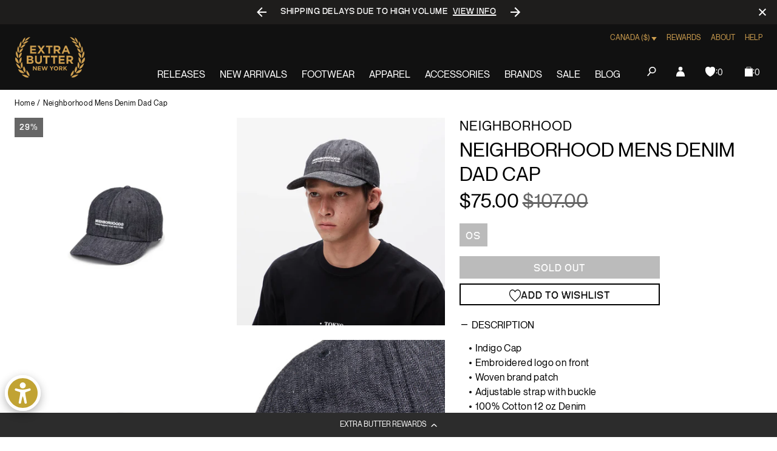

--- FILE ---
content_type: image/svg+xml
request_url: https://extrabutterny.com/cdn/shop/t/193/assets/minus.f65243fa7f4463d0.svg
body_size: -654
content:
<svg width="10px" height="2px" viewBox="0 0 10 2" version="1.1" xmlns="http://www.w3.org/2000/svg">
	<title>icon-minus</title>
	<g id="Styleguide" stroke="none" stroke-width="1" fill="none" fill-rule="evenodd">
		<g id="Btn-/-Inputs" transform="translate(-628.000000, -2306.000000)" fill="#000000">
			<rect id="Icons-/-Minus" x="628" y="2306" width="10" height="1.32"></rect>
		</g>
	</g>
</svg>


--- FILE ---
content_type: text/javascript; charset=utf-8
request_url: https://extrabutterny.com/en-ca/products/neighborhood-mensdenim-dad-cap.js
body_size: 490
content:
{"id":7524612407479,"title":"Neighborhood Mens Denim Dad Cap","handle":"neighborhood-mensdenim-dad-cap","description":"\u003cul\u003e\n\u003cli\u003eIndigo Cap\u003cbr\u003e\n\u003c\/li\u003e\n\u003cli\u003eEmbroidered logo on front\u003c\/li\u003e\n\u003cli\u003eWoven brand patch\u003c\/li\u003e\n\u003cli\u003eAdjustable strap with buckle\u003c\/li\u003e\n\u003cli\u003e100% Cotton 12 oz Denim\u003c\/li\u003e\n\u003cli\u003eSKU: 232YGNH-HT08-IND\u003c\/li\u003e\n\u003c\/ul\u003e","published_at":"2024-03-05T15:12:16-05:00","created_at":"2024-03-04T12:18:06-05:00","vendor":"Neighborhood","type":"Headwear","tags":["bfcm25","FLASH2525","fresh26sale","heat30sale","heatwave-app","julyappupdate724","seg-d","total-back-in-stock","total-out-of-stock"],"price":7500,"price_min":7500,"price_max":7500,"available":false,"price_varies":false,"compare_at_price":10700,"compare_at_price_min":10700,"compare_at_price_max":10700,"compare_at_price_varies":false,"variants":[{"id":42373913641143,"title":"OS","option1":"OS","option2":null,"option3":null,"sku":"232YGNH-HT08-IND-OS","requires_shipping":true,"taxable":true,"featured_image":null,"available":false,"name":"Neighborhood Mens Denim Dad Cap - OS","public_title":"OS","options":["OS"],"price":7500,"weight":454,"compare_at_price":10700,"inventory_management":"shopify","barcode":"2100001775230","quantity_rule":{"min":1,"max":null,"increment":1},"quantity_price_breaks":[],"requires_selling_plan":false,"selling_plan_allocations":[]}],"images":["\/\/cdn.shopify.com\/s\/files\/1\/0236\/4333\/files\/232YGNH-HT08-IND-1.jpg?v=1709659403","\/\/cdn.shopify.com\/s\/files\/1\/0236\/4333\/files\/232YGNH-HT08-IND-2.jpg?v=1709659403","\/\/cdn.shopify.com\/s\/files\/1\/0236\/4333\/files\/232YGNH-HT08-IND-3.jpg?v=1709659403","\/\/cdn.shopify.com\/s\/files\/1\/0236\/4333\/files\/232YGNH-HT08-IND-4.jpg?v=1709659456"],"featured_image":"\/\/cdn.shopify.com\/s\/files\/1\/0236\/4333\/files\/232YGNH-HT08-IND-1.jpg?v=1709659403","options":[{"name":"Size","position":1,"values":["OS"]}],"url":"\/en-ca\/products\/neighborhood-mensdenim-dad-cap","media":[{"alt":null,"id":27542113222839,"position":1,"preview_image":{"aspect_ratio":1.0,"height":2000,"width":2000,"src":"https:\/\/cdn.shopify.com\/s\/files\/1\/0236\/4333\/files\/232YGNH-HT08-IND-1.jpg?v=1709659403"},"aspect_ratio":1.0,"height":2000,"media_type":"image","src":"https:\/\/cdn.shopify.com\/s\/files\/1\/0236\/4333\/files\/232YGNH-HT08-IND-1.jpg?v=1709659403","width":2000},{"alt":null,"id":27542113255607,"position":2,"preview_image":{"aspect_ratio":1.0,"height":2000,"width":2000,"src":"https:\/\/cdn.shopify.com\/s\/files\/1\/0236\/4333\/files\/232YGNH-HT08-IND-2.jpg?v=1709659403"},"aspect_ratio":1.0,"height":2000,"media_type":"image","src":"https:\/\/cdn.shopify.com\/s\/files\/1\/0236\/4333\/files\/232YGNH-HT08-IND-2.jpg?v=1709659403","width":2000},{"alt":null,"id":27542113321143,"position":3,"preview_image":{"aspect_ratio":1.0,"height":2000,"width":2000,"src":"https:\/\/cdn.shopify.com\/s\/files\/1\/0236\/4333\/files\/232YGNH-HT08-IND-3.jpg?v=1709659403"},"aspect_ratio":1.0,"height":2000,"media_type":"image","src":"https:\/\/cdn.shopify.com\/s\/files\/1\/0236\/4333\/files\/232YGNH-HT08-IND-3.jpg?v=1709659403","width":2000},{"alt":null,"id":27542125052087,"position":4,"preview_image":{"aspect_ratio":1.0,"height":2000,"width":2000,"src":"https:\/\/cdn.shopify.com\/s\/files\/1\/0236\/4333\/files\/232YGNH-HT08-IND-4.jpg?v=1709659456"},"aspect_ratio":1.0,"height":2000,"media_type":"image","src":"https:\/\/cdn.shopify.com\/s\/files\/1\/0236\/4333\/files\/232YGNH-HT08-IND-4.jpg?v=1709659456","width":2000}],"requires_selling_plan":false,"selling_plan_groups":[]}

--- FILE ---
content_type: text/javascript; charset=utf-8
request_url: https://extrabutterny.com/en-ca/products/neighborhood-mensdenim-dad-cap.js
body_size: 512
content:
{"id":7524612407479,"title":"Neighborhood Mens Denim Dad Cap","handle":"neighborhood-mensdenim-dad-cap","description":"\u003cul\u003e\n\u003cli\u003eIndigo Cap\u003cbr\u003e\n\u003c\/li\u003e\n\u003cli\u003eEmbroidered logo on front\u003c\/li\u003e\n\u003cli\u003eWoven brand patch\u003c\/li\u003e\n\u003cli\u003eAdjustable strap with buckle\u003c\/li\u003e\n\u003cli\u003e100% Cotton 12 oz Denim\u003c\/li\u003e\n\u003cli\u003eSKU: 232YGNH-HT08-IND\u003c\/li\u003e\n\u003c\/ul\u003e","published_at":"2024-03-05T15:12:16-05:00","created_at":"2024-03-04T12:18:06-05:00","vendor":"Neighborhood","type":"Headwear","tags":["bfcm25","FLASH2525","fresh26sale","heat30sale","heatwave-app","julyappupdate724","seg-d","total-back-in-stock","total-out-of-stock"],"price":7500,"price_min":7500,"price_max":7500,"available":false,"price_varies":false,"compare_at_price":10700,"compare_at_price_min":10700,"compare_at_price_max":10700,"compare_at_price_varies":false,"variants":[{"id":42373913641143,"title":"OS","option1":"OS","option2":null,"option3":null,"sku":"232YGNH-HT08-IND-OS","requires_shipping":true,"taxable":true,"featured_image":null,"available":false,"name":"Neighborhood Mens Denim Dad Cap - OS","public_title":"OS","options":["OS"],"price":7500,"weight":454,"compare_at_price":10700,"inventory_management":"shopify","barcode":"2100001775230","quantity_rule":{"min":1,"max":null,"increment":1},"quantity_price_breaks":[],"requires_selling_plan":false,"selling_plan_allocations":[]}],"images":["\/\/cdn.shopify.com\/s\/files\/1\/0236\/4333\/files\/232YGNH-HT08-IND-1.jpg?v=1709659403","\/\/cdn.shopify.com\/s\/files\/1\/0236\/4333\/files\/232YGNH-HT08-IND-2.jpg?v=1709659403","\/\/cdn.shopify.com\/s\/files\/1\/0236\/4333\/files\/232YGNH-HT08-IND-3.jpg?v=1709659403","\/\/cdn.shopify.com\/s\/files\/1\/0236\/4333\/files\/232YGNH-HT08-IND-4.jpg?v=1709659456"],"featured_image":"\/\/cdn.shopify.com\/s\/files\/1\/0236\/4333\/files\/232YGNH-HT08-IND-1.jpg?v=1709659403","options":[{"name":"Size","position":1,"values":["OS"]}],"url":"\/en-ca\/products\/neighborhood-mensdenim-dad-cap","media":[{"alt":null,"id":27542113222839,"position":1,"preview_image":{"aspect_ratio":1.0,"height":2000,"width":2000,"src":"https:\/\/cdn.shopify.com\/s\/files\/1\/0236\/4333\/files\/232YGNH-HT08-IND-1.jpg?v=1709659403"},"aspect_ratio":1.0,"height":2000,"media_type":"image","src":"https:\/\/cdn.shopify.com\/s\/files\/1\/0236\/4333\/files\/232YGNH-HT08-IND-1.jpg?v=1709659403","width":2000},{"alt":null,"id":27542113255607,"position":2,"preview_image":{"aspect_ratio":1.0,"height":2000,"width":2000,"src":"https:\/\/cdn.shopify.com\/s\/files\/1\/0236\/4333\/files\/232YGNH-HT08-IND-2.jpg?v=1709659403"},"aspect_ratio":1.0,"height":2000,"media_type":"image","src":"https:\/\/cdn.shopify.com\/s\/files\/1\/0236\/4333\/files\/232YGNH-HT08-IND-2.jpg?v=1709659403","width":2000},{"alt":null,"id":27542113321143,"position":3,"preview_image":{"aspect_ratio":1.0,"height":2000,"width":2000,"src":"https:\/\/cdn.shopify.com\/s\/files\/1\/0236\/4333\/files\/232YGNH-HT08-IND-3.jpg?v=1709659403"},"aspect_ratio":1.0,"height":2000,"media_type":"image","src":"https:\/\/cdn.shopify.com\/s\/files\/1\/0236\/4333\/files\/232YGNH-HT08-IND-3.jpg?v=1709659403","width":2000},{"alt":null,"id":27542125052087,"position":4,"preview_image":{"aspect_ratio":1.0,"height":2000,"width":2000,"src":"https:\/\/cdn.shopify.com\/s\/files\/1\/0236\/4333\/files\/232YGNH-HT08-IND-4.jpg?v=1709659456"},"aspect_ratio":1.0,"height":2000,"media_type":"image","src":"https:\/\/cdn.shopify.com\/s\/files\/1\/0236\/4333\/files\/232YGNH-HT08-IND-4.jpg?v=1709659456","width":2000}],"requires_selling_plan":false,"selling_plan_groups":[]}